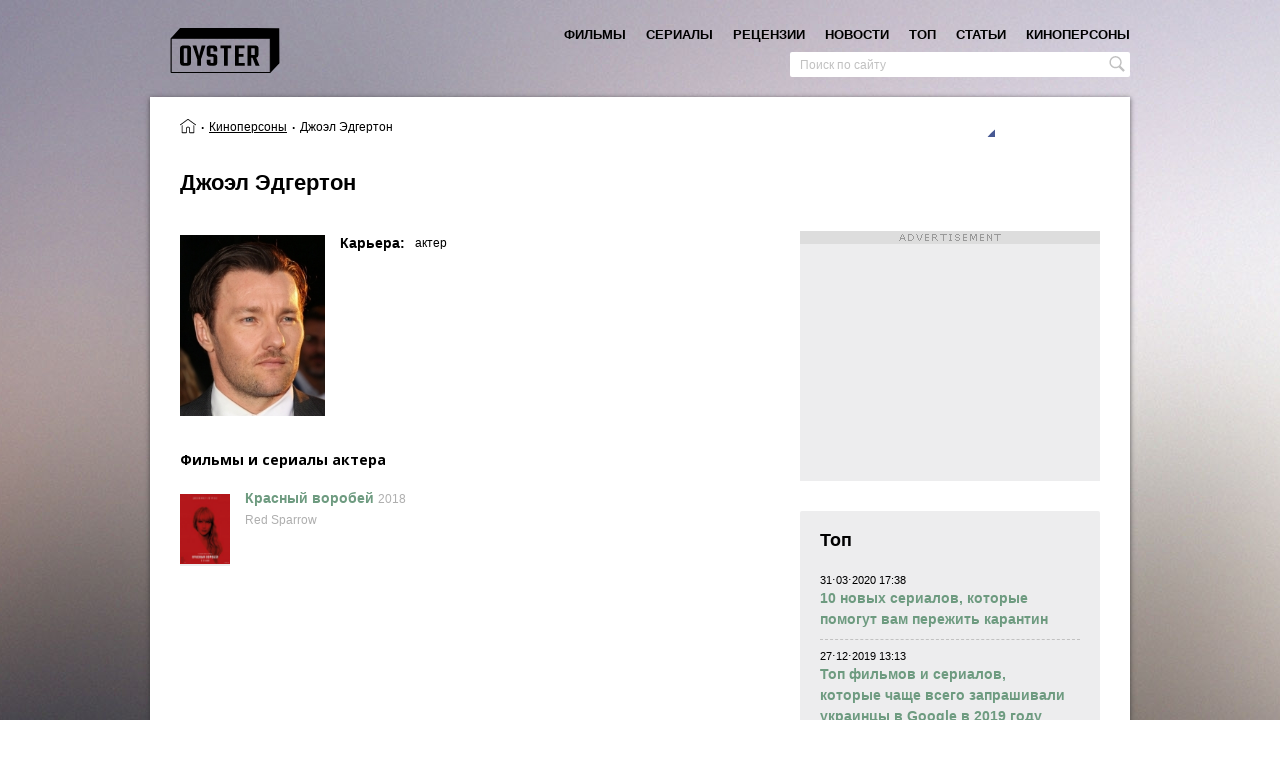

--- FILE ---
content_type: text/html; charset=UTF-8
request_url: https://oyster.com.ua/person/dzhoel-edgerton
body_size: 11231
content:
<!doctype html>
<html  lang="ru">
<head>
  <meta charset="UTF-8">
  <meta http-equiv="Cache-control" content="public">
  <meta name="viewport" content="width=device-width, initial-scale=1.0">
  <meta property="fb:app_id" content="2040390182656303" />
  <meta property="fb:pages" content="201794430375718" />
  <title>Джоэл Эдгертон - лучшие фильмы и сериалы, факты, цитаты, награды, твиттер | Устрица</title>
<meta name="description" content="Джоэл Эдгертон - актер: фильмы, фото, биография, интересные факты, цитаты, награды, официальный аккаунт в Твиттере на сайте о хорошем кино Устрица">
<link rel="canonical" href="https://oyster.com.ua/person/dzhoel-edgerton"/>
<meta property="og:title" content="Джоэл Эдгертон - лучшие фильмы и сериалы, факты, цитаты, награды, твиттер | Устрица" />
<meta property="og:description" content="Джоэл Эдгертон - актер: фильмы, фото, биография, интересные факты, цитаты, награды, официальный аккаунт в Твиттере на сайте о хорошем кино Устрица" />
<meta property="og:url" content="https://oyster.com.ua/person/dzhoel-edgerton" />
<meta property="og:image" content="https://oyster.com.ua/uploads/actors/220/dzhoel-edgerton.jpg" />

<meta name="twitter:title" content="Джоэл Эдгертон - лучшие фильмы и сериалы, факты, цитаты, награды, твиттер | Устрица" />
<meta name="twitter:description" content="Джоэл Эдгертон - актер: фильмы, фото, биография, интересные факты, цитаты, награды, официальный аккаунт в Твиттере на сайте о хорошем кино Устрица" />
  <meta name="csrf-token" content="4ZwTDE9StPbcpL8KzCNFRCSiV3RQVRnciD0etYZa">
        <!-- Global site tag (gtag.js) - Google Analytics -->
    <script async src="https://www.googletagmanager.com/gtag/js?id=UA-42759650-1"></script>
    <script>
        window.dataLayer = window.dataLayer || [];
        function gtag(){dataLayer.push(arguments);}
        gtag('js', new Date());
        gtag('config', 'UA-42759650-1');
    </script>
    <!-- Google Tag Manager -->
    <script>(function(w,d,s,l,i){w[l]=w[l]||[];w[l].push({'gtm.start':
    new Date().getTime(),event:'gtm.js'});var f=d.getElementsByTagName(s)[0],
    j=d.createElement(s),dl=l!='dataLayer'?'&l='+l:'';j.async=true;j.src=
    'https://www.googletagmanager.com/gtm.js?id='+i+dl;f.parentNode.insertBefore(j,f);
    })(window,document,'script','dataLayer','GTM-WK79XPT4');</script>
    <!-- End Google Tag Manager -->
    <script async src="//pagead2.googlesyndication.com/pagead/js/adsbygoogle.js"></script>
  <link href="https://fonts.googleapis.com/css?family=Open+Sans:300i,400,600,700,800&amp;subset=cyrillic-ext" rel="stylesheet">
  
  <link rel="stylesheet" type="text/css" href="/css/app.css?id=51998c14177baae37b6f">
    
  </head>
<body class="oyster__production">
  <!-- Google Tag Manager (noscript) -->
  <noscript><iframe src="https://www.googletagmanager.com/ns.html?id=GTM-WK79XPT4"
  height="0" width="0" style="display:none;visibility:hidden"></iframe></noscript>
  <!-- End Google Tag Manager (noscript) -->
    <!-- social -->
    <div id="fb-root"></div>
<script>
  window.fbAsyncInit = function() {
    FB.init({
      appId      : '2040390182656303',
      xfbml      : true,
      version    : 'v2.12'
    });
    FB.AppEvents.logPageView();
  };

  (function(d, s, id){
     var js, fjs = d.getElementsByTagName(s)[0];
     if (d.getElementById(id)) {return;}
     js = d.createElement(s); js.id = id;
     js.src = "https://connect.facebook.net/ru_RU/sdk.js";
     fjs.parentNode.insertBefore(js, fjs);
   }(document, 'script', 'facebook-jssdk'));
</script>
<script async defer src="//assets.pinterest.com/js/pinit.js" type="text/javascript" ></script>
<script type="text/javascript" async src="https://platform.twitter.com/widgets.js"></script>    <!-- svg icons -->
    <svg xmlns="http://www.w3.org/2000/svg" xmlns:xlink="http://www.w3.org/1999/xlink" style="display:none">
    <symbol id="icon-messages" viewBox="0 0 44 44">
      <path d="M36.3361232,29.6874365 C36.3361232,31.7183082 34.6743585,33.364448 32.6254047,33.364448 L16.8155942,33.364448 C16.5912554,34.3522493 15.9875247,35.2533808 15.1507698,35.8361033 C14.2659495,36.453259 12.6853139,36.6626948 11.6186932,36.4825077 C12.7538097,35.465849 12.9537702,34.5082746 12.7773983,33.364448 L10.710679,33.364448 C8.66093565,33.364448 6.99996052,31.7183082 6.99996052,29.6874365 L6.99996052,14.7756743 C6.99996052,12.7448026 8.66093565,11.0978802 10.710679,11.0978802 L32.6254047,11.0978802 C34.6743585,11.0978802 36.3361232,12.7448026 36.3361232,14.7756743 L36.3361232,29.6874365 Z" fill="#fff"></path>
      <path d="M16.8957758,22.1162861 C16.8957758,23.3687923 15.8712989,24.3841793 14.6075799,24.3841793 C13.343861,24.3841793 12.3193841,23.3687923 12.3193841,22.1162861 C12.3193841,20.8637799 13.343861,19.848393 14.6075799,19.848393 C15.8712989,19.848393 16.8957758,20.8637799 16.8957758,22.1162861" fill="#8B8B8B"></path>
      <path d="M23.9562377,22.1162861 C23.9562377,23.3687923 22.9317608,24.3841793 21.6680418,24.3841793 C20.4043229,24.3841793 19.379846,23.3687923 19.379846,22.1162861 C19.379846,20.8637799 20.4043229,19.848393 21.6680418,19.848393 C22.9317608,19.848393 23.9562377,20.8637799 23.9562377,22.1162861" fill="#8B8B8B"></path>
      <path d="M31.0166996,22.1162861 C31.0166996,23.3687923 29.9922227,24.3841793 28.7285038,24.3841793 C27.4647848,24.3841793 26.4403079,23.3687923 26.4403079,22.1162861 C26.4403079,20.8637799 27.4647848,19.848393 28.7285038,19.848393 C29.9922227,19.848393 31.0166996,20.8637799 31.0166996,22.1162861" fill="#8B8B8B"></path>
    </symbol>

    <symbol id="icon-email" viewBox="0 0 24 24">
      <path d="M2.402 19.575L4.234 17.7c2.536-2.598 2.74-2.807 3.473-3.55l.724-.736 1.677 1.676c.922.922 1.69 1.677 1.706 1.677.016 0 .77-.746 1.678-1.657l1.648-1.658.305.316 1.072 1.1c.994 1.014 1.998 2.04 2.85 2.916l1.41 1.436c.398.406.725.747.725.76 0 .01-4.39.02-9.757.02H1.987l.415-.425zm19.914-.483c-.145-.152-.556-.575-.915-.942-4.29-4.387-5.4-5.528-5.4-5.55 0-.01 1.485-1.502 3.3-3.317l3.3-3.3v6.692c0 3.68-.005 6.692-.01 6.692-.007 0-.13-.124-.274-.275zM1 12.632v-6.65l3.283 3.285c1.806 1.805 3.28 3.293 3.275 3.305-.004.012-.6.627-1.324 1.367-.724.738-1.616 1.65-1.983 2.026-1.38 1.414-2.087 2.135-2.66 2.717l-.59.6v-6.65zm5.775-2.574C4.02 7.304 1.767 5.038 1.767 5.025 1.767 5.01 6.29 5 11.817 5c5.527 0 10.05.012 10.05.027 0 .037-10.017 10.04-10.054 10.04-.016 0-2.283-2.254-5.038-5.01z"></path>
    </symbol>

    <symbol id="icon-contactUs" viewBox="0 0 24 24">
      <rect fill="#262626" x="3" y="3" width="18" height="18" rx="2"></rect>
      <path d="M10.7457128,15.7003484 L13.2585437,16.5 L13.2585437,11.8101667 L13.2585437,10.2212544 L14.8749846,10.2212544 L14.8749846,15.7003484 L17.3731206,16.5 L19.0042564,14.2787456 L17.3878156,14.2787456 L17.3878156,8.87369338 L14.8896795,8 L13.2585437,9.92508711 L13.2585437,8.87369338 L10.7604077,8 L9.12927185,9.92508711 L9.12927185,8.87369338 L6.63113586,8 L5,10.2212544 L6.61644094,10.2212544 L6.61644094,15.7003484 L9.12927185,16.5 L9.12927185,10.2212544 L10.7457128,10.2212544 L10.7457128,15.7003484 Z" fill="#B78B5C"></path>
    </symbol>

    <symbol id="icon-close">
        <line x1="1" y1="17"
                  x2="17" y2="1"
                  stroke-width="2"/>
            <line x1="1" y1="1"
                  x2="17" y2="17"
                  stroke-width="2"/>
    </symbol>

    <symbol id="icon-menu" viewBox="0 0 100 68.42"><path d="M94.73 10.53H5.27c-7 0-7-10.53 0-10.53h89.46c6.88.14 6.88 10.38 0 10.53zm0 18.42H5.27c-7 0-7 10.53 0 10.53h89.46c6.86-.17 6.86-10.38 0-10.53zm0 28.94H5.27c-7 0-7 10.53 0 10.53h89.46c7.03 0 7.03-10.53 0-10.53z" data-name="Layer 1"></path></symbol>

    <symbol id="icon-search">
      <path d="M20.3911979,19.1408969 L15.732071,14.4566357 C15.8634471,14.2781995 15.9554281,14.1528842 16.019601,14.0648248 L16.0274443,14.0541293 C16.0798522,13.9851435 16.1304774,13.9158012 16.1796766,13.8450328 L16.184133,13.838972 L16.1839548,13.838972 C18.0091375,11.2157287 17.6050268,7.50564685 15.1910582,5.09185654 C13.8421807,3.7428007 12.0487279,3 10.1413683,3 C8.23400866,3 6.44091237,3.7428007 5.09185654,5.09167828 C3.74297896,6.44055586 3,8.23400866 3,10.1417248 C3,12.0492626 3.7428007,13.8428937 5.09185654,15.191593 C6.4369907,16.5369054 8.22598705,17.2777453 10.1290685,17.2777453 L10.1290685,17.2777453 C11.2699191,17.2777453 12.4066697,17.0016238 13.4236311,16.475763 C13.5378944,16.4114119 13.8767627,16.2146151 14.1487843,15.9946449 L18.8806404,20.617942 C18.9089834,20.646285 19.0617504,20.788 19.2838598,20.788 C19.3811886,20.788 19.5266471,20.7593005 19.6672925,20.6225767 L19.9036625,20.3944065 C20.0842378,20.2206051 20.2740825,20.0377125 20.4100932,19.9018799 C20.6744497,19.6373452 20.5462823,19.304716 20.3911979,19.1408969 L20.3911979,19.1408969 Z M10.1083905,4.92179849 C12.9833341,4.92179849 15.3220778,7.26072049 15.3220778,10.135664 C15.3220778,13.010251 12.9833341,15.3493513 10.1083905,15.3493513 C7.23344703,15.3493513 4.89452503,13.010251 4.89452503,10.135664 C4.89452503,7.26072049 7.23344703,4.92179849 10.1083905,4.92179849 L10.1083905,4.92179849 Z"></path>
    </symbol>

    <symbol id="icon-facebook" width="408px" height="408px" viewBox="0 0 408.788 408.788">
      <path d="M353.701,0H55.087C24.665,0,0.002,24.662,0.002,55.085v298.616c0,30.423,24.662,55.085,55.085,55.085
      h147.275l0.251-146.078h-37.951c-4.932,0-8.935-3.988-8.954-8.92l-0.182-47.087c-0.019-4.959,3.996-8.989,8.955-8.989h37.882
      v-45.498c0-52.8,32.247-81.55,79.348-81.55h38.65c4.945,0,8.955,4.009,8.955,8.955v39.704c0,4.944-4.007,8.952-8.95,8.955
      l-23.719,0.011c-25.615,0-30.575,12.172-30.575,30.035v39.389h56.285c5.363,0,9.524,4.683,8.892,10.009l-5.581,47.087
      c-0.534,4.506-4.355,7.901-8.892,7.901h-50.453l-0.251,146.078h87.631c30.422,0,55.084-24.662,55.084-55.084V55.085
      C408.786,24.662,384.124,0,353.701,0z"/>
    </symbol>

    <symbol id="icon-twitter" width="410px" height="410px" viewBox="0 0 410.155 410.155">
      <path d="M403.632,74.18c-9.113,4.041-18.573,7.229-28.28,9.537c10.696-10.164,18.738-22.877,23.275-37.067
      l0,0c1.295-4.051-3.105-7.554-6.763-5.385l0,0c-13.504,8.01-28.05,14.019-43.235,17.862c-0.881,0.223-1.79,0.336-2.702,0.336
      c-2.766,0-5.455-1.027-7.57-2.891c-16.156-14.239-36.935-22.081-58.508-22.081c-9.335,0-18.76,1.455-28.014,4.325
      c-28.672,8.893-50.795,32.544-57.736,61.724c-2.604,10.945-3.309,21.9-2.097,32.56c0.139,1.225-0.44,2.08-0.797,2.481
      c-0.627,0.703-1.516,1.106-2.439,1.106c-0.103,0-0.209-0.005-0.314-0.015c-62.762-5.831-119.358-36.068-159.363-85.14l0,0
      c-2.04-2.503-5.952-2.196-7.578,0.593l0,0C13.677,65.565,9.537,80.937,9.537,96.579c0,23.972,9.631,46.563,26.36,63.032
      c-7.035-1.668-13.844-4.295-20.169-7.808l0,0c-3.06-1.7-6.825,0.485-6.868,3.985l0,0c-0.438,35.612,20.412,67.3,51.646,81.569
      c-0.629,0.015-1.258,0.022-1.888,0.022c-4.951,0-9.964-0.478-14.898-1.421l0,0c-3.446-0.658-6.341,2.611-5.271,5.952l0,0
      c10.138,31.651,37.39,54.981,70.002,60.278c-27.066,18.169-58.585,27.753-91.39,27.753l-10.227-0.006
      c-3.151,0-5.816,2.054-6.619,5.106c-0.791,3.006,0.666,6.177,3.353,7.74c36.966,21.513,79.131,32.883,121.955,32.883
      c37.485,0,72.549-7.439,104.219-22.109c29.033-13.449,54.689-32.674,76.255-57.141c20.09-22.792,35.8-49.103,46.692-78.201
      c10.383-27.737,15.871-57.333,15.871-85.589v-1.346c-0.001-4.537,2.051-8.806,5.631-11.712c13.585-11.03,25.415-24.014,35.16-38.591
      l0,0C411.924,77.126,407.866,72.302,403.632,74.18L403.632,74.18z"/>
    </symbol>

    <symbol id="icon-pinterest" width="412px" height="412px" viewBox="0 0 412.439 412.439">
      <path d="M412.352,212.265c3.366-117.68-91.89-213.949-209.203-212.243
      C90.239,1.664-0.858,94.912,0.006,207.831c0.62,80.912,47.841,150.724,116.145,183.94c3.951,1.921,8.525-1.066,8.36-5.457
      c-0.498-13.268-0.069-27.452,2.586-38.854c2.613-11.227,12.866-54.643,19.607-83.164c3.281-13.885,3.677-28.303,1.035-42.324
      c-0.867-4.601-1.495-10.006-1.495-16.013c0-30.479,17.666-53.235,39.663-53.235c18.701,0,27.735,14.041,27.735,30.877
      c0,18.807-11.975,46.925-18.155,72.984c-5.164,21.818,10.942,39.61,32.46,39.61c38.96,0,68.907-41.08,68.907-100.378
      c0-52.483-37.712-89.179-91.561-89.179c-62.369,0-98.978,46.781-98.978,95.127c0,18.839,7.258,39.042,16.313,50.024
      c1.79,2.17,2.054,4.073,1.521,6.287c-1.664,6.924-5.362,21.813-6.088,24.859c-0.957,4.013-3.177,4.863-7.33,2.932
      c-27.379-12.744-44.494-52.769-44.494-84.919c0-69.147,50.239-132.647,144.833-132.647c76.04,0,135.134,54.184,135.134,126.599
      c0,75.545-47.633,136.343-113.747,136.343c-17.471,0-34.12-7.14-43.908-16.821c-3.01-2.977-8.099-1.621-9.173,2.474
      c-3.447,13.133-9.019,34.376-10.814,41.284c-3.232,12.429-10.043,26.905-16.871,39.512c-1.814,3.35,0.021,7.488,3.714,8.424
      c16.857,4.275,34.538,6.482,52.764,6.313C316.378,411.425,409.258,320.436,412.352,212.265z"/>
    </symbol>

    <symbol id="icon-gplus" width="458px" height="458px" viewBox="0 0 458.246 458.246">
      <path d="M160.777,259.368h71.594c-12.567,35.53-46.603,61.004-86.45,60.71
      c-48.349-0.357-88.327-39.035-90.204-87.349c-2.012-51.789,39.537-94.563,90.887-94.563c23.479,0,44.905,8.946,61.058,23.605
      c3.826,3.473,9.65,3.495,13.413-0.047l26.296-24.749c4.112-3.871,4.127-10.408,0.027-14.292
      c-25.617-24.269-59.981-39.396-97.876-40.136C68.696,80.969,0.567,147.238,0.004,228.078
      c-0.568,81.447,65.285,147.649,146.6,147.649c78.199,0,142.081-61.229,146.36-138.358c0.114-0.967,0.189-33.648,0.189-33.648
      H160.777c-5.426,0-9.824,4.398-9.824,9.824v35.999C150.953,254.97,155.352,259.368,160.777,259.368z"/>
      <path d="M414.464,206.99v-35.173c0-4.755-3.854-8.609-8.609-8.609h-29.604c-4.755,0-8.609,3.854-8.609,8.609
      v35.173h-35.173c-4.755,0-8.609,3.854-8.609,8.609v29.604c0,4.755,3.854,8.609,8.609,8.609h35.173v35.173
      c0,4.755,3.854,8.609,8.609,8.609h29.604c4.755,0,8.609-3.854,8.609-8.609v-35.173h35.173c4.755,0,8.609-3.854,8.609-8.609v-29.604
      c0-4.755-3.854-8.609-8.609-8.609L414.464,206.99L414.464,206.99z"/>
    </symbol>

</svg>  
    <div id="oyster">
        <div class="oyster__container container" v-on:click="layoutHandler" v-bind:class="{ 'no-scroll' : searchActive }">
            <div v-bind:class="{ active: searchActive }" class="overlay"></div>
            <header class="header" itemprop="publisher">
    <div class="header__wrapper">
        <div v-on:click="navToggle" class="humburger-btn">
            <img src="/images/svg/hamburger.svg"/>
        </div>
        <div class="logo">
            <a href="/">
                <picture>
                    <source media="(max-width: 980px)" srcset="/images/svg/logo-mobile.svg">
                    <img src="/images/svg/logo.svg" alt="Лучшие фильмы на сайте Устрица. Подборки лучших фильмов и сериалов"
title="Подборки лучших фильмов и сериалов - сайт о хорошем кино Устрица">
                </picture>
            </a>
        </div>
        <div v-on:click="handleResultsContainer" class="search-icon icon" v-bind:class="{ active: searchActive }">
            <svg width="25" height="25" class="icon__search">
                <use x="0" y="0" xmlns:xlink="http://www.w3.org/1999/xlink" xlink:href="#icon-search"></use>
            </svg>
            <svg width="20" height="20" class="icon__close">
                <use xmlns:xlink="http://www.w3.org/1999/xlink" xlink:href="#icon-close"></use>
            </svg>
        </div>
        <nav class="nav" v-bind:class="{ 'nav--opened' : navActive }">
    <div class="nav__inner">
    	<div class="nav__items">
    		                                    <div data-name="movies" class="nav__item"><a class="nav__link " href="/movies">фильмы</a>
                                                    <div class="nav__item subnav">
                                                                                                            <div class="subnav__item nav__item">
                                            <a class="subnav__link nav__link" href="/movies/ukraine"><span>Украинские фильмы<span></a>
                                        </div>
                                                                                                                                                <div class="subnav__item nav__item">
                                            <a class="subnav__link nav__link" href="/movies/europe"><span>Европейское кино<span></a>
                                        </div>
                                                                                                                                                <div class="subnav__item nav__item">
                                            <a class="subnav__link nav__link" href="/movies/usa"><span>Американское кино<span></a>
                                        </div>
                                                                                                                                                <div class="subnav__item nav__item">
                                            <a class="subnav__link nav__link" href="/movies/asia"><span>Азиатское кино<span></a>
                                        </div>
                                                                                                                                                <div class="subnav__item nav__item">
                                            <a class="subnav__link nav__link" href="/movies/latin-america"><span>Латиноамериканское кино<span></a>
                                        </div>
                                                                                                                                                <div class="subnav__item nav__item">
                                            <a class="subnav__link nav__link" href="/movies/canada"><span>Канада - Фильмы и Сериалы<span></a>
                                        </div>
                                                                                                                                                <div class="subnav__item nav__item">
                                            <a class="subnav__link nav__link" href="/movies/australia"><span>Австралия<span></a>
                                        </div>
                                                                                                                                                <div class="subnav__item nav__item">
                                            <a class="subnav__link nav__link" href="/movies/africa"><span>Африка<span></a>
                                        </div>
                                                                                                                                                <div class="subnav__item nav__item">
                                            <a class="subnav__link nav__link" href="/movies/russia"><span>Современное российское кино<span></a>
                                        </div>
                                                                                                                                                <div class="subnav__item nav__item">
                                            <a class="subnav__link nav__link" href="/movies/ussr"><span>Советская классика<span></a>
                                        </div>
                                                                                                                                                                    </div>
                                    	    </div>
                        	                                    <div data-name="tvseries" class="nav__item"><a class="nav__link " href="/tvseries">сериалы</a>
                                    	    </div>
                        	                                    <div data-name="reviews" class="nav__item"><a class="nav__link " href="/reviews">рецензии</a>
                                    	    </div>
                        	                                    <div data-name="news" class="nav__item"><a class="nav__link " href="/news">новости</a>
                                    	    </div>
                        	                                    <div data-name="top" class="nav__item"><a class="nav__link " href="/top">топ</a>
                                    	    </div>
                        	                                    <div data-name="articles" class="nav__item"><a class="nav__link " href="/articles">статьи</a>
                                    	    </div>
                        	                                    <div data-name="persons" class="nav__item"><a class="nav__link " href="/persons">киноперсоны</a>
                                    	    </div>
                        	    	</div>
		<div v-on:click="navToggle" class="nav__close-btn" >
            <svg width="20" height="20">
                <use xmlns:xlink="http://www.w3.org/1999/xlink" xlink:href="#icon-close"></use>
            </svg>
		</div>
    </div>
    <div v-on:click="navToggle" class="nav__overflow"></div>
</nav>    </div>
    <meta itemprop="name" expr:content="Устрица">
</header>            <div class="search-wrapper" v-bind:class="{ active: searchActive }">
    <div class="search">
        <input v-search_input v-model="searchQuery" v-on:focusout="searchInputFocusOut" v-bind:class="{ active: searchResults, loading: searchLoading }" type="text" placeholder="Поиск по сайту" class="search__input"/>
        <p v-cloak v-if="!searchResults && searchQuery.length > 2" class="search-results__empty">ничего не найдено</p>
        <div v-cloak v-if="searchResults" class="search__results search-results">
            <ul v-for="(category, category_key) in searchResults" class="search-results-category">
                <li class="search-results-category__item search-results-category__type" v-if="category.data.length">{{ category.title }}</li>
                <li class="search-results-category__item" v-if="category.data.length" v-for="(category_item, key) in category.data">
                       <div v-if="category.id == 1 || category.id == 6" class="search-results-category__details src-details">
                            <a class="src-details__link" v-bind:href="'/' + category_item.canonical">
                                <span class="src-details__name">{{ category_item.name }}</span>
                                <span class="src-details__name_eng">{{ category_item.name_eng }}</span>
                                <span v-if="category.id == 1" class="src-details__year">
                                    <span v-if="category_item.year_from">{{ category_item.year_from }}</span>
                                    <span v-if="category_item.year_to"> - {{ category_item.year_to }}</span>
                                    <span v-if="category_item.continue"> - ...</span>
                                </span>
                            </a>
                       </div>
                       <div v-else class="search-results-category__details src-details">
                            <a class="src-details__link" v-bind:href="'/' + category_item.canonical">
                                <span class="src-details__name">{{ category_item.title }}</span>
                            </a>
                       </div>
                </li>
            </ul>
        </div>
    </div>
</div>            <div class="person tema-1 container-body-wrapper">
    <div class="container-body">
        <div class="tema-1-bs">
            <div class="tema-1-bs__item">
                <!-- Breadcrumbs -->
                <div class='breadcrumbs'><ol class="breadcrumb" itemscope itemtype="http://schema.org/BreadcrumbList">
        
        
                            <li itemprop="itemListElement" itemscope itemtype="http://schema.org/ListItem" class="breadcrumb-item">
                    <a itemprop="item" href="/">
                                                            <span itemprop="name" content="Устрица" class="breadcrumb-item__home" title="Главная страница"></span>
                             
                            <meta itemprop="position" content="1" />
                    </a>
                </li>
            
        
                            <li itemprop="itemListElement" itemscope itemtype="http://schema.org/ListItem" class="breadcrumb-item">
                    <a itemprop="item" href="https://oyster.com.ua/persons">
                                                            <span itemprop="name">Киноперсоны</span>
                             
                            <meta itemprop="position" content="2" />
                    </a>
                </li>
            
        
                            <li class="breadcrumb-item active">
                    <i>
                        <span>Джоэл Эдгертон</span>
                    </i>
                </li>
            
            </ol>

</div>            </div>
            <div class="tema-1-bs__item">
                <div class="social social--mod-1" >
    <div class="social__facebook social__item" v-on:click="share('facebook')">
        <svg width="20" height="20">
            <use xmlns:xlink="http://www.w3.org/1999/xlink" xlink:href="#icon-facebook" title="Поделиться в Facebook"></use>
        </svg>
    </div>
    <div class="social__twitter social__item twitter-share-button" v-on:click="share('twitter')" title="Твитнуть">
       <svg width="20" height="20">
            <use xmlns:xlink="http://www.w3.org/1999/xlink" xlink:href="#icon-twitter"></use>
        </svg>
    </div>
    <div class="social__gplus social__item" v-on:click="share('g-plus')"  title="Поделиться в Google+">
        <svg width="20" height="20">
            <use xmlns:xlink="http://www.w3.org/1999/xlink" xlink:href="#icon-gplus"></use>
        </svg>
    </div>
    <div class="social__pinterest social__item" v-on:click="share('pin')" title="Поделиться в Pinterest">
        <svg width="20" height="20">
            <use xmlns:xlink="http://www.w3.org/1999/xlink" xlink:href="#icon-pinterest"></use>
        </svg>
    </div>
</div>            </div>
        </div>
        <!-- Person header -->
        <div class="tema-1__header person__header">
          <div class="tema-1-header__titles person-header__titles">
            <h1 class="tema-1__title person-title title">Джоэл Эдгертон</h1>
                    </div>
        </div>
        <div class="container-lr">
            <div class="container-left">
                <div class="row tema-1-row-2">
                    <!-- Poster -->
                    <div class="tema-1-row-2__col tema-1-row-2__col-1 tema-1-poster person-poster">
                                                    <img src="/uploads/actors/220/dzhoel-edgerton.jpg" title="Джоэл Эдгертон, актер / Сайт о лучших фильмах и сериалах Устрица" alt="Джоэл Эдгертон , актер - на сайте о хорошем кино Устрица"/>
                                            </div>

                    <div class="tema-1-row-2__col tema-1-row-2__col-2">
                        <!-- Details -->
                        <ul class="person-details">
                                                            <li class="person-details__row tema-1-details__row">
                                    <h2 class="person-details-title tema-1-details__title">Карьера:</h2>
                                    <div class="person-details-value tema-1-details__value">
                                                                                    <span>актер</span>
                                                                                                                                                                                                                                            </div>
                                </li>
                                                                                                                                        </ul> 
                    </div>
                </div>
                                                                
                                <div class="person-filmography-container">
                                            <div class="person-filmography-container__col person__afilms">
                                                        <h2 class="tema-1__title-2 person-filmography__title">Фильмы и сериалы актера</h2>
                            <div class="tema-1__container-2 person-filmography">
                                                                    <div class="person-filmography__item">
                                        <div class="person-filmography__col-1">
                                                <div class="person-filmography__poster">
                                                                                                    <a href="/movie/1650-krasnyy-vorobey-2018"><img src="/uploads/movies/1650/krasnyy-vorobey.jpg" alt="Красный воробей" title="Красный воробей"/></a>
                                                                                            </div>
                                        </div>
                                            <div class="person-filmography__col-2">
                                            <a class="person-filmography__name" href="/movie/1650-krasnyy-vorobey-2018">Красный воробей</a>
                                            <span class="person-filmography__year">2018</span>
                                            <div class="person-filmography__name-eng">Red Sparrow</div>
                                        </div>
                                    </div>
                                                            </div>
                        </div>
                                                        </div>

                <div id="instafeed"></div>
                <div class="fb-comments">
                    <div class="fb-comments" data-href="https://oyster.com.ua/person/dzhoel-edgerton" data-width="100%" data-numposts="6" data-mobile="true"></div>                </div>
            </div>

            <div class="container-right">
                                    <div class="ad-1-wrapper">
                        <div class="adison-300x250">
  <ins class="adison-container adsbygoogle"
    data-ad-client="ca-pub-3493771265658742"
    data-ad-slot="2619273490"
    data-ad-format="rectangle"
    style="display: block"></ins>
</div>                    </div>
                    <div class="widget ">
    <div class="widget__title">топ</div>
    <ul class="widget__results widget-results">
                                    <li class="widget-results__item">
                    <div class="widget-results__published">31⋅03⋅2020 17:38</div>
                    <a href="/top/23-10-novykh-serialov-kotorye-pomogut-vam-perezhit-karantin">
                                                    <div class="link-h widget-results__title">10 новых сериалов, которые помогут вам пережить карантин</div>
                                            </a>
                </li>
                                                            <li class="widget-results__item">
                    <div class="widget-results__published">27⋅12⋅2019 13:13</div>
                    <a href="/top/22-top-filmov-i-serialov-kotorye-chashche-vsego-zaprashivali-ukraintsy-v-google-v-2019-godu">
                                                    <div class="link-h widget-results__title">Топ фильмов и сериалов, которые чаще всего запрашивали украинцы в Google в 2019 году</div>
                                            </a>
                </li>
                                                            <li class="widget-results__item">
                    <div class="widget-results__published">01⋅12⋅2019 17:35</div>
                    <a href="/top/21-top-7-luchshikh-serialov-2019-goda">
                                                    <div class="link-h widget-results__title">ТОП лучших сериалов 2019 года</div>
                                            </a>
                </li>
                                                            <li class="widget-results__item">
                    <div class="widget-results__published">12⋅10⋅2019 17:14</div>
                    <a href="/top/20-10-luchshikh-skandinavskikh-serialov-kotorye-stoit-posmotret">
                                                    <div class="link-h widget-results__title">Лучшие скандинавские сериалы, которые стоит посмотреть</div>
                                            </a>
                </li>
                                                            <li class="widget-results__item">
                    <div class="widget-results__published">10⋅02⋅2019 20:07</div>
                    <a href="/top/19-top-20-luchshikh-filmov-o-lyubvi">
                                                    <div class="link-h widget-results__title">15 лучших фильмов о любви и страсти всех времен</div>
                                            </a>
                </li>
                                                            <li class="widget-results__item">
                    <div class="widget-results__published">27⋅01⋅2019 18:47</div>
                    <a href="/top/18-top-8-luchshikh-istoricheskikh-filmov-kotorye-stoit-posmotret">
                                                    <div class="link-h widget-results__title">Лучшие исторические фильмы последних лет</div>
                                            </a>
                </li>
                                                            <li class="widget-results__item">
                    <div class="widget-results__published">10⋅12⋅2018 15:36</div>
                    <a href="/top/17-7-luchshikh-fantasticheskikh-serialov-2018-goda-kotorye-stoit-posmotret">
                                                    <div class="link-h widget-results__title">7 лучших фантастических сериалов 2018 года, которые стоит посмотреть</div>
                                            </a>
                </li>
                                                            <li class="widget-results__item">
                    <div class="widget-results__published">31⋅08⋅2018 14:39</div>
                    <a href="/top/16-5-novykh-filmov-i-serialov-po-agate-kristi">
                                                    <div class="link-h widget-results__title">Фильмы и сериалы по романам Агаты Кристи</div>
                                            </a>
                </li>
                                                            <li class="widget-results__item">
                    <div class="widget-results__published">25⋅07⋅2018 14:34</div>
                    <a href="/top/15-10-luchshikh-serialov-dlya-otpuska">
                                                    <div class="link-h widget-results__title">10 лучших сериалов для отпуска</div>
                                            </a>
                </li>
                                                            <li class="widget-results__item">
                    <div class="widget-results__published">27⋅06⋅2018 08:20</div>
                    <a href="/top/14-top-8-luchshikh-komediynykh-serialov-nad-kotorymi-vy-budete-khokhotat-ot-dushi">
                                                    <div class="link-h widget-results__title">ТОП-8 лучших комедийных сериалов, над которыми вы будете хохотать от души</div>
                                            </a>
                </li>
                                            </ul>
    <div class="widget__more more-items"><a class="link-h" href="/top">больше в разделе топ</a></div>
</div>                            </div>
        </div>
    </div>
</div>
            <footer class="footer">
	<div class="footer__inner">
	    <button v-on:click="random_film" class="random-film">
	        случайный фильм
	    </button>
		<div class="footer__copyright">
			<p class="footer__copyright-item">© 2006 - 2026</p>
			<p class="footer__copyright-item"> Устрица - фильмы и сериалы, которые стоит посмотреть</p>
			<p class="footer__copyright-item">
				<a href="mailto:support@oystre.com">support@oyster.com.ua</a>
				|
				<a href="https://termsfeed.com/privacy-policy/99d6e5b7a8838df92991ef1225530549" target="_blank">
					Privacy policy
				</a>
			</p>
		</div>
    </div>
</footer>        </div>
    </div>
    <!-- js -->
    <script type="text/javascript" src="/js/jquery.min.js" charset="utf-8"></script>
    <script type="text/javascript" src="/js/app.js?id=d200e6a0d46e2d17278c" charset="utf-8"></script>
        </body>
</html>

--- FILE ---
content_type: text/html; charset=utf-8
request_url: https://www.google.com/recaptcha/api2/aframe
body_size: 266
content:
<!DOCTYPE HTML><html><head><meta http-equiv="content-type" content="text/html; charset=UTF-8"></head><body><script nonce="Rgujctts_4qV_Q15jFMlgA">/** Anti-fraud and anti-abuse applications only. See google.com/recaptcha */ try{var clients={'sodar':'https://pagead2.googlesyndication.com/pagead/sodar?'};window.addEventListener("message",function(a){try{if(a.source===window.parent){var b=JSON.parse(a.data);var c=clients[b['id']];if(c){var d=document.createElement('img');d.src=c+b['params']+'&rc='+(localStorage.getItem("rc::a")?sessionStorage.getItem("rc::b"):"");window.document.body.appendChild(d);sessionStorage.setItem("rc::e",parseInt(sessionStorage.getItem("rc::e")||0)+1);localStorage.setItem("rc::h",'1768433320298');}}}catch(b){}});window.parent.postMessage("_grecaptcha_ready", "*");}catch(b){}</script></body></html>